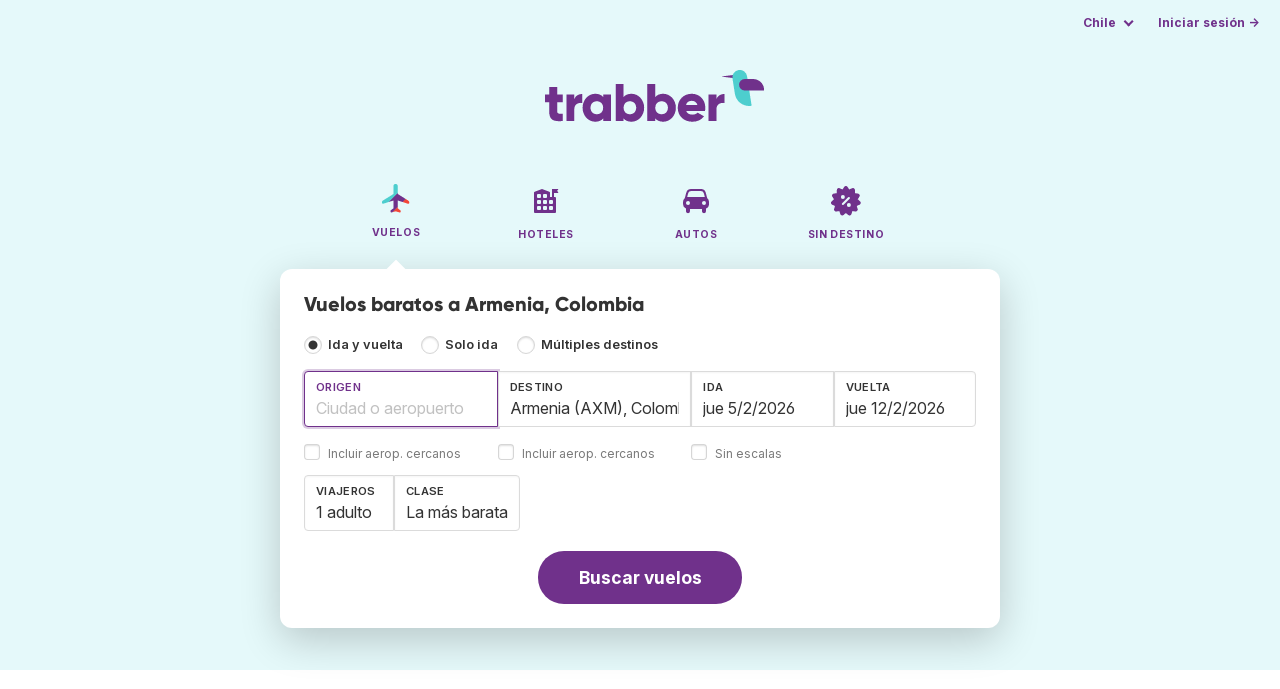

--- FILE ---
content_type: text/html;charset=utf-8
request_url: https://www.trabber.cl/vuelos-a-armenia-axm/
body_size: 11819
content:
<!DOCTYPE html>
<html lang="es" itemscope itemtype="https://schema.org/FAQPage">
<head>
<meta charset="utf-8">
<base href="https://www.trabber.cl/">
<meta name="viewport" content="width=device-width,initial-scale=1">
<meta name="mobile-web-app-capable" content="yes">
<meta name="apple-mobile-web-app-capable" content="yes">
<meta name="apple-mobile-web-app-status-bar-style" content="black-translucent">
<meta name="apple-mobile-web-app-title" content="Trabber">
<meta name="robots" content="max-image-preview:large"><link rel="apple-touch-icon" sizes="180x180" href="/apple-touch-icon.png">
<link rel="icon" type="image/png" sizes="32x32" href="/favicon-32x32.png">
<link rel="icon" type="image/png" sizes="16x16" href="/favicon-16x16.png">
<link rel="manifest" href="/site.webmanifest">
<link rel="mask-icon" href="/safari-pinned-tab.svg" color="#70318b">
<meta name="msapplication-TileColor" content="#70318b">
<meta name="msapplication-config" content="/browserconfig.xml">
<meta name="theme-color" content="#70318b">
<link rel="preload" as="font" href="https://www.trabber.cl/fonts/InterVariable.woff2" type="font/woff2" crossorigin="anonymous">
<link rel="preload" as="font" href="https://www.trabber.cl/fonts/Gilroy-ExtraBold.woff2" type="font/woff2" crossorigin="anonymous">
<meta property="og:image" content="https://www.trabber.cl/images/logos/social-share.png">
<meta property="og:image:width" content="1200">
<meta property="og:image:height" content="1200">
<script>
!function(){var e=!1;window.onerror=function(n,r,o,t,a){if(!e){var s={href:document.location.href,msg:n,url:r,line:o,col:t};null!=a&&(s.message=a.message,s.name=a.name,s.stack=a.stack);var i=new XMLHttpRequest;i.open("POST","/admin/javascript-report"),i.send(JSON.stringify(s)),e=!0}return!1}}();
</script>
<script>
function footerContact() {
    window.location.href="https://www.trabber.cl/contact" + "?url=" + encodeURIComponent(window.location.href);
}
var trbq = trbq || [];
trbq.push(['globalInit']);

window.dataLayer = window.dataLayer || [];
function gtag(){dataLayer.push(arguments);}
</script>
<script async src="https://accounts.google.com/gsi/client"></script><title>Vuelos baratos a Armenia, Colombia - Trabber</title>
<meta name="description" content="Encuentra vuelos baratos a Armenia y a cualquier destino utilizando el buscador de vuelos Trabber">
<meta name="twitter:card" content="summary">
<meta name="twitter:site" content="@Trabber">
<meta name="twitter:title" content="Vuelos baratos a Armenia, Colombia - Trabber">
<meta name="twitter:description" content="Encuentra vuelos baratos a Armenia y a cualquier destino utilizando el buscador de vuelos Trabber">
<meta name="twitter:image" content="https://www.trabber.cl/images/logos/tw-share.png">
<meta name="twitter:image:width" content="1024">
<meta name="twitter:image:height" content="512">
<script>
var resident_table = '<div class="field"><input class="is-checkradio is-small" type="checkbox" name="resident" id="resident" value="Y"  />' +
                     '<label class="checkbox is-size-7 has-text-grey" for="resident">Descuento para residentes</label></div';


function goHomeMulti() {
    window.location.href="https://www.trabber.cl/multiples-destinos/";
}


function addPikadayTwoWay() {
    addPikadayCombo('from_date','to_date','/',1,1);
}

function addPikadayOneWay() {
    addPikaday('from_date','/',1,1);
}

trbq.push(function() {
    function customOnSelect(data, keyInputId) {
        onFlightSelect(data, keyInputId, false, "https://www.trabber.cl/");
        checkAnyDestOnSelect(data);
    }
    addLocationAutocomplete("from_city_text", "from_city_container", "from_city", "https://www.trabber.cl/ajax/location_autocomplete?ocf=true", {onSelect: customOnSelect});
    addLocationAutocomplete("to_city_text", "to_city_container", "to_city", "https://www.trabber.cl/ajax/location_autocomplete", {onSelect: customOnSelect, showAny: 1, anyLine1: "Cualquier destino", anyLine2: "Busca ofertas a cualquier lugar"});
    addTravellersDropdownFlight('ages', 'passengers_text','n_adults','n_children','adulto','adultos','niño','niños',9);

    document.getElementById("js_support").value = 'Y';



    onewaycheckbox();


    getComparisonOptions("https://www.trabber.cl/");


    flightFormFocus();

});

</script>
<script type="application/ld+json">
{
"@context":"https://schema.org",
"@type":"WebSite",
"name":"Trabber",
"url": "https://www.trabber.cl/"
}
</script>
<script type="application/ld+json">
{
"@context":"https://schema.org",
"@type":"Organization",
"name":"Trabber",
"url":"https://www.trabber.cl/",

"sameAs":["https://www.facebook.com/trabber",
"https://x.com/Trabber",
"https://www.instagram.com/trabber/",
"https://www.youtube.com/@trabber"],

"logo":"https://www.trabber.cl/images/logo-trabber.svg"
}
</script>
<script>
function showWanning() {
    document.getElementById("wanningmsg").innerHTML = "<b>El navegador ha bloqueado las ventanas de comparación</b><br>Revisa las opciones de tu navegador para permitir ventanas emergentes.<br>";
    document.getElementById("wanning").style.display = "block";
}
</script>
<script>
gtag('js', new Date());
function rP(i,n){var t,r=i.split("?")[0],e=[],l=-1!==i.indexOf("?")?i.split("?")[1]:"";if(""!==l){var s=l.indexOf("#");-1!==s&&(l=l.substring(0,s));for(var f=(e=l.split("&")).length-1;f>=0;f-=1)t=e[f].split("=")[0],n.indexOf(t)>=0&&e.splice(f,1);e.length&&(r=r+"?"+e.join("&"))}return r}
var ga4ecb = function (en) {

};

var ga4cfg = {

    send_page_view: false
};
var ga4up = {};
gtag('set','page_location',rP(document.location.href,['id','ead','ttclickid']));

ga4up['app'] = 'false';

ga4up['device_cat'] = 'laptop-16';
gtag('set','user_properties',ga4up);

gtag('config', 'G-X98PFPJXJ6', ga4cfg);
gtag('event', 'page_view', {
    'event_callback': function() {
        ga4ecb('page_view');
    }
});

gtag('config', 'AW-1062050928');
</script>


<link rel="stylesheet" href="https://www.trabber.cl/css/style.min.css?9c70c8d475369f98c41e26f20b7d05ce.cache.css">
<meta name="keywords" content="buscador de vuelos,vuelos baratos,comparador,metabuscador,viajes">
<meta property="twitter:account_id" content="4503599629823226">
<meta name="facebook-domain-verification" content="p50hmsofx3vvw9043nuzbgcg58vzt5">
<link rel="canonical" href="https://www.trabber.cl/vuelos-a-armenia-axm/">
<link rel="alternate" hreflang="ca" href="https://www.trabber.cat/vols-a-armenia-axm/">
<link rel="alternate" hreflang="ca-es" href="https://www.trabber.cat/vols-a-armenia-axm/">
<link rel="alternate" hreflang="de" href="https://www.trabber.de/flug-nach-armenia-axm/">
<link rel="alternate" hreflang="de-at" href="https://www.trabber.at/flug-nach-armenia-axm/">
<link rel="alternate" hreflang="de-ch" href="https://www.trabber.ch/flug-nach-armenia-axm/">
<link rel="alternate" hreflang="de-de" href="https://www.trabber.de/flug-nach-armenia-axm/">
<link rel="alternate" hreflang="en" href="https://www.trabber.us/flights-to-armenia-axm/">
<link rel="alternate" hreflang="en-au" href="https://www.trabber.com.au/flights-to-armenia-axm/">
<link rel="alternate" hreflang="en-ca" href="https://www.trabber.ca/flights-to-armenia-axm/">
<link rel="alternate" hreflang="en-de" href="https://www.trabber.de/en/flights-to-armenia-axm/">
<link rel="alternate" hreflang="en-es" href="https://www.trabber.es/en/flights-to-armenia-axm/">
<link rel="alternate" hreflang="en-gb" href="https://www.trabber.co.uk/flights-to-armenia-axm/">
<link rel="alternate" hreflang="en-ie" href="https://www.trabber.ie/flights-to-armenia-axm/">
<link rel="alternate" hreflang="en-in" href="https://www.trabber.in/flights-to-armenia-axm/">
<link rel="alternate" hreflang="en-nz" href="https://www.trabber.co.nz/flights-to-armenia-axm/">
<link rel="alternate" hreflang="en-us" href="https://www.trabber.us/flights-to-armenia-axm/">
<link rel="alternate" hreflang="en-za" href="https://www.trabber.co.za/flights-to-armenia-axm/">
<link rel="alternate" hreflang="es" href="https://www.trabber.es/vuelos-a-armenia-axm/">
<link rel="alternate" hreflang="es-ar" href="https://www.trabber.com.ar/vuelos-a-armenia-axm/">
<link rel="alternate" hreflang="es-cl" href="https://www.trabber.cl/vuelos-a-armenia-axm/">
<link rel="alternate" hreflang="es-co" href="https://www.trabber.co/vuelos-a-armenia-axm/">
<link rel="alternate" hreflang="es-cr" href="https://www.trabber.co.cr/vuelos-a-armenia-axm/">
<link rel="alternate" hreflang="es-ec" href="https://www.trabber.ec/vuelos-a-armenia-axm/">
<link rel="alternate" hreflang="es-es" href="https://www.trabber.es/vuelos-a-armenia-axm/">
<link rel="alternate" hreflang="es-gt" href="https://www.trabber.gt/vuelos-a-armenia-axm/">
<link rel="alternate" hreflang="es-mx" href="https://www.trabber.mx/vuelos-a-armenia-axm/">
<link rel="alternate" hreflang="es-pa" href="https://www.trabber.com.pa/vuelos-a-armenia-axm/">
<link rel="alternate" hreflang="es-pe" href="https://www.trabber.pe/vuelos-a-armenia-axm/">
<link rel="alternate" hreflang="es-us" href="https://www.trabber.us/es/vuelos-a-armenia-axm/">
<link rel="alternate" hreflang="es-ve" href="https://www.trabber.com.ve/vuelos-a-armenia-axm/">
<link rel="alternate" hreflang="fr" href="https://www.trabber.fr/vol-pour-armenia-axm/">
<link rel="alternate" hreflang="fr-ca" href="https://www.trabber.ca/fr/vol-pour-armenia-axm/">
<link rel="alternate" hreflang="fr-ch" href="https://www.trabber.ch/fr/vol-pour-armenia-axm/">
<link rel="alternate" hreflang="fr-fr" href="https://www.trabber.fr/vol-pour-armenia-axm/">
<link rel="alternate" hreflang="it" href="https://www.trabber.it/voli-per-armenia-axm/">
<link rel="alternate" hreflang="it-ch" href="https://www.trabber.ch/it/voli-per-armenia-axm/">
<link rel="alternate" hreflang="it-it" href="https://www.trabber.it/voli-per-armenia-axm/">
<link rel="alternate" hreflang="pt" href="https://www.trabber.com.br/passagem-para-armenia-axm/">
<link rel="alternate" hreflang="pt-br" href="https://www.trabber.com.br/passagem-para-armenia-axm/">
<link rel="alternate" hreflang="pt-pt" href="https://www.trabber.pt/passagem-para-armenia-axm/">

<link rel="prefetch" href="https://www.trabber.cl/images/icons/dot-loader.svg">
<script async src="https://www.trabber.cl/javascript/z/new-es.js?36faafdbb8373ee9b03e68ad58e27429.cache.js"></script>
<script async src="https://www.googletagmanager.com/gtag/js?id=AW-1062050928"></script>
</head>
<body class="home">

<!-- bran -->

<div class="background-image-container background-plane"></div>

<section class="masthead">

    <div class="bar">
        <div class="bar-left">
        </div>
        <div class="bar-right">
            <script>
    
    // if (('serviceWorker' in navigator) && ('PushManager' in window)) {
    if (('serviceWorker' in navigator)) {
        window.addEventListener('load', function() {
            navigator.serviceWorker.register('https://www.trabber.cl/service-worker.js');
        });
    }

    if (('serviceWorker' in navigator) && ('PushManager' in window) && ('ready' in window.navigator.serviceWorker)) {
        window.navigator.serviceWorker.ready
            .then(function(reg) {
                if (!('pushManager' in reg)) {
                    return;
                }
                reg.pushManager.getSubscription()
                    .then(function(subscription) {
                        trbq.push(['getSubscriptions','https://www.trabber.cl/',JSON.stringify(subscription)]);
                    });
            });
    }
</script>

<div id="alerts" class="bar-item" style="display:none;">
    <div class="dropdown">
        <div>
            <button class="button is-small is-text" aria-haspopup="false" onclick="location.href='https://www.trabber.cl/alerts/'">
                <span>Alertas (<span id="alertsNum"></span>)</span>
            </button>
        </div>
    </div>
</div>

<div class="bar-item">
    <div class="dropdown dropdown-autoclose">
        <div class="dropdown-trigger">
            <button class="button is-small is-text" aria-haspopup="true" aria-controls="country-menu">
                <span>Chile</span>
            </button>
        </div>
        <div class="dropdown-menu is-multi-column" role="menu" id="country-menu">
            <div class="dropdown-content">
                <a class="dropdown-item" href="https://www.trabber.com.ar/vuelos-a-armenia-axm/"><span class="flags flag-ar"> </span> Argentina</a><a class="dropdown-item" href="https://www.trabber.com.au/flights-to-armenia-axm/"><span class="flags flag-au"> </span> Australia</a><a class="dropdown-item" href="https://www.trabber.com.br/passagem-para-armenia-axm/"><span class="flags flag-br"> </span> Brasil</a><a class="dropdown-item" href="https://www.trabber.ca/flights-to-armenia-axm/"><span class="flags flag-ca"> </span> Canada (en)</a><a class="dropdown-item" href="https://www.trabber.ca/fr/vol-pour-armenia-axm/"><span class="flags flag-ca"> </span> Canada (fr)</a><a class="dropdown-item" href="https://www.trabber.cl/vuelos-a-armenia-axm/"><span class="flags flag-cl"> </span> Chile</a><a class="dropdown-item" href="https://www.trabber.co/vuelos-a-armenia-axm/"><span class="flags flag-co"> </span> Colombia</a><a class="dropdown-item" href="https://www.trabber.co.cr/vuelos-a-armenia-axm/"><span class="flags flag-cr"> </span> Costa Rica</a><a class="dropdown-item" href="https://www.trabber.de/flug-nach-armenia-axm/"><span class="flags flag-de"> </span> Deutschland (de)</a><a class="dropdown-item" href="https://www.trabber.de/en/flights-to-armenia-axm/"><span class="flags flag-de"> </span> Germany (en)</a><a class="dropdown-item" href="https://www.trabber.ec/vuelos-a-armenia-axm/"><span class="flags flag-ec"> </span> Ecuador</a><a class="dropdown-item" href="https://www.trabber.es/vuelos-a-armenia-axm/"><span class="flags flag-es"> </span> España (es)</a><a class="dropdown-item" href="https://www.trabber.cat/vols-a-armenia-axm/"><span class="flags flag-es"> </span> Espanya (ca)</a><a class="dropdown-item" href="https://www.trabber.es/en/flights-to-armenia-axm/"><span class="flags flag-es"> </span> Spain (en)</a><a class="dropdown-item" href="https://www.trabber.fr/vol-pour-armenia-axm/"><span class="flags flag-fr"> </span> France</a><a class="dropdown-item" href="https://www.trabber.gt/vuelos-a-armenia-axm/"><span class="flags flag-gt"> </span> Guatemala</a><a class="dropdown-item" href="https://www.trabber.in/flights-to-armenia-axm/"><span class="flags flag-in"> </span> India</a><a class="dropdown-item" href="https://www.trabber.ie/flights-to-armenia-axm/"><span class="flags flag-ie"> </span> Ireland</a><a class="dropdown-item" href="https://www.trabber.it/voli-per-armenia-axm/"><span class="flags flag-it"> </span> Italia</a><a class="dropdown-item" href="https://www.trabber.mx/vuelos-a-armenia-axm/"><span class="flags flag-mx"> </span> México</a><a class="dropdown-item" href="https://www.trabber.co.nz/flights-to-armenia-axm/"><span class="flags flag-nz"> </span> New Zealand</a><a class="dropdown-item" href="https://www.trabber.at/flug-nach-armenia-axm/"><span class="flags flag-at"> </span> Österreich</a><a class="dropdown-item" href="https://www.trabber.com.pa/vuelos-a-armenia-axm/"><span class="flags flag-pa"> </span> Panamá</a><a class="dropdown-item" href="https://www.trabber.pe/vuelos-a-armenia-axm/"><span class="flags flag-pe"> </span> Perú</a><a class="dropdown-item" href="https://www.trabber.pt/passagem-para-armenia-axm/"><span class="flags flag-pt"> </span> Portugal</a><a class="dropdown-item" href="https://www.trabber.ch/flug-nach-armenia-axm/"><span class="flags flag-ch"> </span> Schweiz (de)</a><a class="dropdown-item" href="https://www.trabber.ch/fr/vol-pour-armenia-axm/"><span class="flags flag-ch"> </span> Suisse (fr)</a><a class="dropdown-item" href="https://www.trabber.ch/it/voli-per-armenia-axm/"><span class="flags flag-ch"> </span> Svizzera (it)</a><a class="dropdown-item" href="https://www.trabber.co.za/flights-to-armenia-axm/"><span class="flags flag-za"> </span> South Africa</a><a class="dropdown-item" href="https://www.trabber.co.uk/flights-to-armenia-axm/"><span class="flags flag-uk"> </span> United Kingdom</a><a class="dropdown-item" href="https://www.trabber.us/flights-to-armenia-axm/"><span class="flags flag-us"> </span> United States (en)</a><a class="dropdown-item" href="https://www.trabber.us/es/vuelos-a-armenia-axm/"><span class="flags flag-us"> </span> Estados Unidos (es)</a><a class="dropdown-item" href="https://www.trabber.com.ve/vuelos-a-armenia-axm/"><span class="flags flag-ve"> </span> Venezuela</a></div>
        </div>
    </div>
</div>

<div class="bar-item">
    <a class="button is-small is-text has-text-primary login-link" href="https://www.trabber.cl/login">Iniciar sesión &rarr;</a> <div id="g_id_onload"
data-use_fedcm_for_prompt="true"
data-client_id="305488027803-cpmlh62ipriuh4n5qjfld6hoacci16j3.apps.googleusercontent.com"
data-login_uri="https://www.trabber.cl/account/gsi-return"
data-auto_select="true"
data-prompt_parent_id="g_id_onload"
style="position: fixed; top: 35px; right: 10px; z-index: 1001;">
</div>
</div>

</div>
    </div>

    <div class="container is-fluid">
        <div class="columns is-centered">
            <div class="column is-full">

                <div class="has-text-centered">
<div class="logo">
                        <a href="https://www.trabber.cl/"><img src="https://www.trabber.cl/images/logo-trabber.svg" width="220" height="52" alt="Trabber Chile"></a>
                    </div>
<div class="tabs is-main-nav is-centered">
                        <ul id="main-nav"><li class="is-active"><a  href="https://www.trabber.cl/"><img class="marginb-on" width="32" height="32" src="https://www.trabber.cl/images/icons/flights.svg" alt="Vuelos"> <strong class="no-text">Vuelos</strong></a></li> <li><a  href="https://www.trabber.cl/hoteles/"><img class="marginb-on" width="32" height="32" src="https://www.trabber.cl/images/icons/hotels-off.svg" alt="Hoteles"> <strong class="no-text">Hoteles</strong></a></li> <li><a  href="https://www.trabber.cl/autos/"><img class="marginb-on" width="32" height="32" src="https://www.trabber.cl/images/icons/cars-off.svg" alt="Autos"> <strong class="no-text">Autos</strong></a></li> <li><a  href="https://www.trabber.cl/ofertas/"><img class="marginb-on" width="32" height="32" src="https://www.trabber.cl/images/icons/offers-off.svg" alt="Sin destino"> <strong class="no-text">Sin destino</strong></a></li> </ul></div>
                </div>

                <div class="box is-paddingless has-large-border-radius">


                    <h1 class="px-5 pt-5 title is-size-5">
    Vuelos baratos a Armenia, Colombia</h1>

<form id="search-form" class="px-5 pt-4 pb-5 form-flights" action="https://www.trabber.cl/search-start" method="post" onsubmit="return typeof validateForm !== 'function' || validateForm(1);" onclick="trbq.push(['searchformclick']);" onmouseup="trbq.push(['searchformclick']);">
    <fieldset>

        <input id="searchId" name="searchId" type="hidden" value="">
        <input id="js_support" name="js_support" type="hidden" value="N">

        <div class="field trip-type mb-4">
            <div class="control has-text-weight-semibold">

                <input class="is-checkradio is-small" value="0" id="flight_type_two_ways" name="is_one_way" type="radio" onclick="trbq.push(['onewaycheckbox']);" checked> <label for="flight_type_two_ways">Ida y vuelta</label>

                <input class="is-checkradio is-small" value="1" id="flight_type_one_ways" name="is_one_way" type="radio" onclick="trbq.push(['onewaycheckbox']);" > <label for="flight_type_one_ways">Solo ida</label>

                <input class="is-checkradio is-small" value="2" id="flight_type_multi" name="is_one_way" type="radio" onclick="goHomeMulti()"> <label for="flight_type_multi">Múltiples destinos</label>
                </div>
        </div>

<div class="fancy-fields is-grouped">
                    <div class="field">
                        <label id="from_city_label" class="label" for="from_city_text">Origen</label>
                        <div class="control mb-3">
                            <input class="input" id="from_city_text" name="from_city_text" type="text" value="" title="" autocomplete="off" placeholder="Ciudad o aeropuerto">
                            <div id="from_city_container"></div>
                        </div>
                        <span class="">
                            <input class="is-checkradio is-small" type="checkbox" name="nearby_airport_orig" id="nearby_airport_orig" tabindex="-1" value="Y" >
                            <label class="checkbox is-size-7 has-text-grey" for="nearby_airport_orig">Incluir aerop. cercanos</label>
                        </span>
                        <input id="from_city" name="from_city" type="hidden" value="">
                        <input id="from_city_country" name="from_city_country" type="hidden" value="">
                        <input id="from_city_resident" name="from_city_resident" type="hidden" value="0">
                    </div>
                    <div class="field">
                        <label id="to_city_label" class="label" for="to_city_text">Destino</label>
                        <div class="control mb-3">
                            <input class="input" id="to_city_text" name="to_city_text" type="text" value="Armenia (AXM), Colombia" title="Armenia (AXM), Colombia" autocomplete="off" placeholder="Ciudad o aeropuerto">
                            <div id="to_city_container"></div>
                        </div>
                        <span class="">
                            <input class="is-checkradio is-small" type="checkbox" name="nearby_airport_dest" id="nearby_airport_dest" tabindex="-1" value="Y" >
                            <label for="nearby_airport_dest" class="checkbox is-size-7 has-text-grey">Incluir aerop. cercanos</label>
                        </span>
                        <input id="to_city" name="to_city" type="hidden" value="AXM">
                        <input id="to_city_country" name="to_city_country" type="hidden" value="co">
                        <input id="to_city_resident" name="to_city_resident" type="hidden" value="0">

                        </div>

<div>
                        <div class="fancy-fields is-grouped">
                            <div class="field mb-0 has-width-short">
                                <label class="label" for="from_date" id="from_date_label">Ida</label>
                                <div class="control mb-3">
                                    <input class="input squareleft" type="text" autocomplete="off" name="from_date" id="from_date" maxlength="14" size="14" value="05-02-2026">
                                </div>
                            </div>
                            <div class="field has-width-short">
                                <label class="label" for="to_date" id="to_date_label">Vuelta</label>
                                <div class="control mb-3">
                                    <input class="input" type="text" autocomplete="off" name="to_date" id="to_date" maxlength="14" size="14" value="12-02-2026">
                                </div>
                                </div>
                        </div>
                        <div class="field ml-0 mb-2">
                            <div class="control">
                                <input class="is-checkradio is-small" type="checkbox" name="direct_flight" id="direct_flight" value="Y" >
                                <label class="checkbox is-size-7 has-text-grey" for="direct_flight">Sin escalas</label>
                            </div>
                        </div>
                    </div>
                </div>

<div class="fancy-fields is-grouped-multiline">
                    <div class="fancy-fields is-grouped">

                        <div class="field">
                            <div class="dropdown passengers dropdown-autoclose">
                                <label class="dropdown-trigger label" for="passengers_text">Viajeros</label>
                                <div class="dropdown-trigger control">
                                    <button type="button" class="input without-shadow without-arrow" id="passengers_text" name="passengers_text"></button>
                                </div>
                                <div class="dropdown-menu dropdown-travellers" role="menu">
                                    <div class="dropdown-content px-4 py-4">
                                        <a class="delete dropdown-trigger" style="position:absolute; right:9px;" title="cerrar"></a>
                                        <p>
                                        <span class="amount"><button type="button" id="n_adults_less">⊖</button>
<input id="n_adults" name="n_adults" type="text" tabindex="-1" value="1" readonly>
                                            <button type="button" id="n_adults_more">⊕</button></span>
                                            <label for="n_adults"><strong><span id="n_adults_lbl">adultos</span></strong></label>
                                        </p>
                                        <p>
                                        <span class="amount"><button type="button" id="n_children_less">⊖</button>
                                            <input id="n_children" name="n_children" type="text" tabindex="-1" value="0" readonly>
                                            <button type="button" id="n_children_more">⊕</button></span>
                                            <label for="n_children"><strong><span id="n_children_lbl">niños</span> <small>(0-17)</small></strong></label>
                                        </p>
                                        <p>
                                        <div class="children" id="ages" style="display:none;">
    <div class="is-vcentered" id="ages_1" style="display:none;">
        <div class="is-7" style="flex:auto;align-self:center;">
            <strong>Edad niño&nbsp;1</strong>
        </div>
        <div class="mb-1">
            <div class="select is-small">
                <select name="ages_1">
                    <option value="0">0</option>
                        <option value="1">1</option>
                        <option value="2">2</option>
                        <option value="3">3</option>
                        <option value="4">4</option>
                        <option value="5">5</option>
                        <option value="6">6</option>
                        <option value="7">7</option>
                        <option value="8">8</option>
                        <option value="9">9</option>
                        <option value="10">10</option>
                        <option value="11">11</option>
                        <option value="12">12</option>
                        <option value="13">13</option>
                        <option value="14">14</option>
                        <option value="15">15</option>
                        <option value="16">16</option>
                        <option value="17">17</option>
                        </select>
            </div>
        </div>
    </div>
    <div class="is-vcentered" id="ages_2" style="display:none;">
        <div class="is-7" style="flex:auto;align-self:center;">
            <strong>Edad niño&nbsp;2</strong>
        </div>
        <div class="mb-1">
            <div class="select is-small">
                <select name="ages_2">
                    <option value="0">0</option>
                        <option value="1">1</option>
                        <option value="2">2</option>
                        <option value="3">3</option>
                        <option value="4">4</option>
                        <option value="5">5</option>
                        <option value="6">6</option>
                        <option value="7">7</option>
                        <option value="8">8</option>
                        <option value="9">9</option>
                        <option value="10">10</option>
                        <option value="11">11</option>
                        <option value="12">12</option>
                        <option value="13">13</option>
                        <option value="14">14</option>
                        <option value="15">15</option>
                        <option value="16">16</option>
                        <option value="17">17</option>
                        </select>
            </div>
        </div>
    </div>
    <div class="is-vcentered" id="ages_3" style="display:none;">
        <div class="is-7" style="flex:auto;align-self:center;">
            <strong>Edad niño&nbsp;3</strong>
        </div>
        <div class="mb-1">
            <div class="select is-small">
                <select name="ages_3">
                    <option value="0">0</option>
                        <option value="1">1</option>
                        <option value="2">2</option>
                        <option value="3">3</option>
                        <option value="4">4</option>
                        <option value="5">5</option>
                        <option value="6">6</option>
                        <option value="7">7</option>
                        <option value="8">8</option>
                        <option value="9">9</option>
                        <option value="10">10</option>
                        <option value="11">11</option>
                        <option value="12">12</option>
                        <option value="13">13</option>
                        <option value="14">14</option>
                        <option value="15">15</option>
                        <option value="16">16</option>
                        <option value="17">17</option>
                        </select>
            </div>
        </div>
    </div>
    <div class="is-vcentered" id="ages_4" style="display:none;">
        <div class="is-7" style="flex:auto;align-self:center;">
            <strong>Edad niño&nbsp;4</strong>
        </div>
        <div class="mb-1">
            <div class="select is-small">
                <select name="ages_4">
                    <option value="0">0</option>
                        <option value="1">1</option>
                        <option value="2">2</option>
                        <option value="3">3</option>
                        <option value="4">4</option>
                        <option value="5">5</option>
                        <option value="6">6</option>
                        <option value="7">7</option>
                        <option value="8">8</option>
                        <option value="9">9</option>
                        <option value="10">10</option>
                        <option value="11">11</option>
                        <option value="12">12</option>
                        <option value="13">13</option>
                        <option value="14">14</option>
                        <option value="15">15</option>
                        <option value="16">16</option>
                        <option value="17">17</option>
                        </select>
            </div>
        </div>
    </div>
    <div class="is-vcentered" id="ages_5" style="display:none;">
        <div class="is-7" style="flex:auto;align-self:center;">
            <strong>Edad niño&nbsp;5</strong>
        </div>
        <div class="mb-1">
            <div class="select is-small">
                <select name="ages_5">
                    <option value="0">0</option>
                        <option value="1">1</option>
                        <option value="2">2</option>
                        <option value="3">3</option>
                        <option value="4">4</option>
                        <option value="5">5</option>
                        <option value="6">6</option>
                        <option value="7">7</option>
                        <option value="8">8</option>
                        <option value="9">9</option>
                        <option value="10">10</option>
                        <option value="11">11</option>
                        <option value="12">12</option>
                        <option value="13">13</option>
                        <option value="14">14</option>
                        <option value="15">15</option>
                        <option value="16">16</option>
                        <option value="17">17</option>
                        </select>
            </div>
        </div>
    </div>
    <div class="is-vcentered" id="ages_6" style="display:none;">
        <div class="is-7" style="flex:auto;align-self:center;">
            <strong>Edad niño&nbsp;6</strong>
        </div>
        <div class="mb-1">
            <div class="select is-small">
                <select name="ages_6">
                    <option value="0">0</option>
                        <option value="1">1</option>
                        <option value="2">2</option>
                        <option value="3">3</option>
                        <option value="4">4</option>
                        <option value="5">5</option>
                        <option value="6">6</option>
                        <option value="7">7</option>
                        <option value="8">8</option>
                        <option value="9">9</option>
                        <option value="10">10</option>
                        <option value="11">11</option>
                        <option value="12">12</option>
                        <option value="13">13</option>
                        <option value="14">14</option>
                        <option value="15">15</option>
                        <option value="16">16</option>
                        <option value="17">17</option>
                        </select>
            </div>
        </div>
    </div>
    <div class="is-vcentered" id="ages_7" style="display:none;">
        <div class="is-7" style="flex:auto;align-self:center;">
            <strong>Edad niño&nbsp;7</strong>
        </div>
        <div class="mb-1">
            <div class="select is-small">
                <select name="ages_7">
                    <option value="0">0</option>
                        <option value="1">1</option>
                        <option value="2">2</option>
                        <option value="3">3</option>
                        <option value="4">4</option>
                        <option value="5">5</option>
                        <option value="6">6</option>
                        <option value="7">7</option>
                        <option value="8">8</option>
                        <option value="9">9</option>
                        <option value="10">10</option>
                        <option value="11">11</option>
                        <option value="12">12</option>
                        <option value="13">13</option>
                        <option value="14">14</option>
                        <option value="15">15</option>
                        <option value="16">16</option>
                        <option value="17">17</option>
                        </select>
            </div>
        </div>
    </div>
    <div class="is-vcentered" id="ages_8" style="display:none;">
        <div class="is-7" style="flex:auto;align-self:center;">
            <strong>Edad niño&nbsp;8</strong>
        </div>
        <div class="mb-1">
            <div class="select is-small">
                <select name="ages_8">
                    <option value="0">0</option>
                        <option value="1">1</option>
                        <option value="2">2</option>
                        <option value="3">3</option>
                        <option value="4">4</option>
                        <option value="5">5</option>
                        <option value="6">6</option>
                        <option value="7">7</option>
                        <option value="8">8</option>
                        <option value="9">9</option>
                        <option value="10">10</option>
                        <option value="11">11</option>
                        <option value="12">12</option>
                        <option value="13">13</option>
                        <option value="14">14</option>
                        <option value="15">15</option>
                        <option value="16">16</option>
                        <option value="17">17</option>
                        </select>
            </div>
        </div>
    </div>
    <div class="is-vcentered" id="ages_9" style="display:none;">
        <div class="is-7" style="flex:auto;align-self:center;">
            <strong>Edad niño&nbsp;9</strong>
        </div>
        <div class="mb-1">
            <div class="select is-small">
                <select name="ages_9">
                    <option value="0">0</option>
                        <option value="1">1</option>
                        <option value="2">2</option>
                        <option value="3">3</option>
                        <option value="4">4</option>
                        <option value="5">5</option>
                        <option value="6">6</option>
                        <option value="7">7</option>
                        <option value="8">8</option>
                        <option value="9">9</option>
                        <option value="10">10</option>
                        <option value="11">11</option>
                        <option value="12">12</option>
                        <option value="13">13</option>
                        <option value="14">14</option>
                        <option value="15">15</option>
                        <option value="16">16</option>
                        <option value="17">17</option>
                        </select>
            </div>
        </div>
    </div>
    </div>
</div>
                                </div>
                            </div>
                        </div>
                        <div class="field">
                            <label class="label" for="flight_class">Clase</label>
                            <div class="control">
                                <select class="input force-border squareleft" id="flight_class" name="flight_class" onchange="trbq.push(['getComparisonOptions','https://www.trabber.cl/'])"><option value="E" selected="selected">La más barata</option><option value="P">Turista plus</option><option value="B">Business</option><option value="F">Primera</option></select>
                                </div>
                        </div>
                    </div>

                    <div id="resident_block" class="mb-2"> </div>

                </div>
<div class="has-text-centered">
                <button id="submit_button" class="button is-primary is-large is-rounded has-text-weight-bold" type="submit" name="B1">Buscar vuelos</button>
            </div>

<div id="compareTR" style="display:none;" class="mt-2">
            <span class="is-size-7"><strong>Comparar con</strong> <span class="has-text-grey">(en otra ventana)</span></span>
            <div class="field" id="compares">
            </div>
        </div>
        </fieldset>
</form><div id="wanning" style="display:none">
    <div style="position:absolute; left:0; top:0; width:100%; height:100%; z-index:1000; background-color: grey; opacity: 0.5; text-align:left;"></div>
    <div style="position:absolute; top:10px; left:10px; z-index:1100;width:400px;background-color:#ffffe1; margin-top: 10px; margin-left:10px; padding:15px; text-align: left;border: 1px solid black; color:black;">
        <span id="wanningmsg"></span>
        <input type="button" id="continue" name="continue" value="Continuar búsqueda" onclick="trbq.push(['continueSearch', '%d/%m/%Y'])" style="margin-top:10px;">
    </div>
</div>

</div>


            </div>
        </div>

    </div>
</section>



<section class="section">
        <div class="container is-narrow">

            <nav class="breadcrumb has-arrow-separator" aria-label="breadcrumbs" itemscope itemtype="https://schema.org/BreadcrumbList"><ul><li itemprop="itemListElement" itemscope itemtype="https://schema.org/ListItem"><a href="https://www.trabber.cl/" itemprop="item"><span itemprop="name">Vuelos</span></a><meta itemprop="position" content="1"></li><li itemprop="itemListElement" itemscope itemtype="https://schema.org/ListItem"><a href="https://www.trabber.cl/vuelos-a-colombia-co/" itemprop="item"><span itemprop="name">Vuelos a Colombia</span></a><meta itemprop="position" content="2"></li><li class="is-active" itemprop="itemListElement" itemscope itemtype="https://schema.org/ListItem"><a href="https://www.trabber.cl/vuelos-a-armenia-axm/" itemprop="item" aria-current="page"><span itemprop="name">Vuelos a Armenia</span></a><meta itemprop="position" content="3"></li></ul></nav><div class="columns mb-3">

                <div class="column is-9 mb-6">

                    <h2 class="is-size-2 mb-2">Compara vuelos a Armenia y reserva donde prefieras</h2>
                    <p class="is-size-5 mb-6">Buscamos en las webs de aerolíneas y agencias para encontrar el vuelo más barato a Armenia o a cualquier otro destino. Encuentra tu vuelo a Armenia en Trabber y resérvalo directamente en la web que tenga el mejor precio, ahorrando tiempo y dinero.</p>
                    <h2 class="is-size-4 mb-4 mt-6">Información sobre vuelos a Armenia</h2>
<div class="is-flex is-flex-direction-row is-flex-wrap-wrap is-size-5 is-align-content-stretch" style="white-space:nowrap;">
<div class="is-flex is-flex-direction-column mr-3 is-size-6 is-flex-grow-1 info-widget">
<span class="has-text-weight-bold">Precio medio</span>
<span>$87.914</span>
</div>
<div class="is-flex is-flex-direction-column mr-3 is-size-6 is-flex-grow-1 info-widget">
<span class="has-text-weight-bold">Aerolínea popular</span>
<span><a href="https://www.trabber.cl/aerolineas/avianca-av/">Avianca</a></span>
</div>
<div class="is-flex is-flex-direction-column mr-3 is-size-6 is-flex-grow-1 info-widget">
<span class="has-text-weight-bold">Mes barato</span>
<span>enero</span>
</div>
<div class="is-flex is-flex-direction-column mr-3 is-size-6 is-flex-grow-1 info-widget">
<span class="has-text-weight-bold">Temporada alta</span>
<span>diciembre</span>
</div>
<div class="is-flex is-flex-direction-column mr-3 is-size-6 is-flex-grow-1 info-widget">
<span class="has-text-weight-bold">Mejor escapada</span>
<span><strong>ida</strong>: domingo, <strong>vuelta</strong>: martes</span>
</div>
<div class="is-flex is-flex-direction-column mr-3 is-size-6 is-flex-grow-1 info-widget">
<span class="has-text-weight-bold">Mejor momento de compra</span>
<span>310&nbsp;días de antelación</span>
</div>
</div>
<h2 class="is-size-4 mb-4 mt-6" id="ranking">Ranking de las aerolíneas más baratas en Armenia</h2>

                    <table class="standard-table table is-scrollable mb-3">
                        <thead>
                        <tr>
                            <th>Código</th>
                            <th>Aerolínea</th>
                            <th style="text-align:right">% Búsquedas</th>
                            <th style="text-align:right">% la más barata</th>
                        </tr>
                        </thead>
                        <tbody>

                        <tr>
                            <td>AV</td>
                            <td><a href="https://www.trabber.cl/aerolineas/avianca-av/">Avianca</a></td>
                            <td style="text-align:right">98.5</td>
                            <td style="text-align:right">67.9</td>
                        </tr>
                        <tr>
                            <td>P5</td>
                            <td><a href="https://www.trabber.cl/aerolineas/wingo-p5/">Wingo</a></td>
                            <td style="text-align:right">24.9</td>
                            <td style="text-align:right">49.3</td>
                        </tr>
                        <tr>
                            <td>NK</td>
                            <td><a href="https://www.trabber.cl/aerolineas/spirit-airlines-nk/">Spirit Airlines</a></td>
                            <td style="text-align:right">2.4</td>
                            <td style="text-align:right">49.3</td>
                        </tr>
                        <tr>
                            <td>4C</td>
                            <td><a href="https://www.trabber.cl/aerolineas/latam-colombia-4c/">LATAM Colombia</a></td>
                            <td style="text-align:right">4.7</td>
                            <td style="text-align:right">32.6</td>
                        </tr>
                        <tr>
                            <td>IB</td>
                            <td><a href="https://www.trabber.cl/aerolineas/iberia-ib/">Iberia</a></td>
                            <td style="text-align:right">10.7</td>
                            <td style="text-align:right">24.4</td>
                        </tr>
                        <tr>
                            <td>LA</td>
                            <td><a href="https://www.trabber.cl/aerolineas/latam-airlines-la/">LATAM Airlines</a></td>
                            <td style="text-align:right">77.1</td>
                            <td style="text-align:right">18.2</td>
                        </tr>
                        <tr>
                            <td>CM</td>
                            <td><a href="https://www.trabber.cl/aerolineas/copa-airlines-cm/">Copa Airlines</a></td>
                            <td style="text-align:right">4.2</td>
                            <td style="text-align:right">12.3</td>
                        </tr>
                        <tr>
                            <td>VE</td>
                            <td><a href="https://www.trabber.cl/aerolineas/clic-ve/">Clic</a></td>
                            <td style="text-align:right">4.3</td>
                            <td style="text-align:right">8.9</td>
                        </tr>
                        <tr>
                            <td>UA</td>
                            <td><a href="https://www.trabber.cl/aerolineas/united-airlines-ua/">United Airlines</a></td>
                            <td style="text-align:right">1.6</td>
                            <td style="text-align:right">5.7</td>
                        </tr>
                        <tr>
                            <td>TK</td>
                            <td><a href="https://www.trabber.cl/aerolineas/turkish-tk/">Turkish</a></td>
                            <td style="text-align:right">1.9</td>
                            <td style="text-align:right">0.5</td>
                        </tr>
                        </tbody>
                    </table>

                    <a href="https://www.trabber.cl/aerolineas/">Ranking general y explicación</a>

                    <h2 class="is-size-4 mb-5 mt-6" id="faq">Preguntas frecuentes sobre vuelos hacia Armenia</h2>

                    <div itemscope itemprop="mainEntity" itemtype="https://schema.org/Question"><h3 itemprop="name" class="is-size-5 mb-3 mt-5">¿Cuántos aeropuertos hay en Armenia?</h3><div itemscope itemprop="acceptedAnswer" itemtype="https://schema.org/Answer"><div itemprop="text" class="is-size-6 mb-4 mt-3 content">Los aeropuertos más próximos al centro de la ciudad son El Ed&eacute;n, Mateca&ntilde;a, Nubia y Perales. </div></div></div><div itemscope itemprop="mainEntity" itemtype="https://schema.org/Question"><h3 itemprop="name" class="is-size-5 mb-3 mt-5">¿Cuál es el mes más barato para volar a Armenia?</h3><div itemscope itemprop="acceptedAnswer" itemtype="https://schema.org/Answer"><div itemprop="text" class="is-size-6 mb-4 mt-3 content">El mes más económico para viajar a Armenia es enero.<br><svg xmlns="http://www.w3.org/2000/svg" viewBox="0 0 440.0 180.0" class="bar-graph"><line x1="10.0" y1="140.0" x2="390.0" y2="140.0" stroke="#70318BEE" /><text x="405.0" y="140.625" font-size="6.25px" font-weight="bold" text-anchor="start" fill="#333" font-family="Inter">$0</text><line x1="10.0" y1="96.66667" x2="390.0" y2="96.66667" stroke="#70318BAA" /><text x="405.0" y="97.29167" font-size="6.25px" font-weight="bold" text-anchor="start" fill="#333" font-family="Inter">$300.000</text><line x1="10.0" y1="53.333336" x2="390.0" y2="53.333336" stroke="#70318BAA" /><text x="405.0" y="53.958336" font-size="6.25px" font-weight="bold" text-anchor="start" fill="#333" font-family="Inter">$600.000</text><line x1="10.0" y1="10.0" x2="390.0" y2="10.0" stroke="#70318BAA" /><text x="405.0" y="10.625" font-size="6.25px" font-weight="bold" text-anchor="start" fill="#333" font-family="Inter">$900.000</text><rect x="17.916666" y="96.27641" width="15.833333" height="43.723587" rx="4" ry="4" fill="#70318B" class="bar-graph-bar"><title>$302.702</title></rect><text x="25.833332" y="160.0" font-size="10.0px" font-weight="bold" text-anchor="middle" fill="#333" font-family="Inter">ene.</text><rect x="49.583332" y="86.06851" width="15.833333" height="53.931484" rx="4" ry="4" fill="#70318B" class="bar-graph-bar"><title>$373.372</title></rect><text x="57.5" y="160.0" font-size="10.0px" font-weight="bold" text-anchor="middle" fill="#333" font-family="Inter">feb.</text><rect x="81.25" y="65.44469" width="15.833333" height="74.55531" rx="4" ry="4" fill="#70318B" class="bar-graph-bar"><title>$516.152</title></rect><text x="89.166664" y="160.0" font-size="10.0px" font-weight="bold" text-anchor="middle" fill="#333" font-family="Inter">mar.</text><rect x="112.916664" y="61.18495" width="15.833333" height="78.81505" rx="4" ry="4" fill="#70318B" class="bar-graph-bar"><title>$545.643</title></rect><text x="120.83333" y="160.0" font-size="10.0px" font-weight="bold" text-anchor="middle" fill="#333" font-family="Inter">abr.</text><rect x="144.58333" y="77.6395" width="15.833333" height="62.360497" rx="4" ry="4" fill="#70318B" class="bar-graph-bar"><title>$431.727</title></rect><text x="152.5" y="160.0" font-size="10.0px" font-weight="bold" text-anchor="middle" fill="#333" font-family="Inter">may.</text><rect x="176.24998" y="92.23425" width="15.833333" height="47.765747" rx="4" ry="4" fill="#70318B" class="bar-graph-bar"><title>$330.686</title></rect><text x="184.16666" y="160.0" font-size="10.0px" font-weight="bold" text-anchor="middle" fill="#333" font-family="Inter">jun.</text><rect x="207.91666" y="71.81407" width="15.833333" height="68.18593" rx="4" ry="4" fill="#70318B" class="bar-graph-bar"><title>$472.056</title></rect><text x="215.83333" y="160.0" font-size="10.0px" font-weight="bold" text-anchor="middle" fill="#333" font-family="Inter">jul.</text><rect x="239.58333" y="76.36917" width="15.833333" height="63.630833" rx="4" ry="4" fill="#70318B" class="bar-graph-bar"><title>$440.521</title></rect><text x="247.5" y="160.0" font-size="10.0px" font-weight="bold" text-anchor="middle" fill="#333" font-family="Inter">ago.</text><rect x="271.25" y="93.8755" width="15.833333" height="46.124496" rx="4" ry="4" fill="#70318B" class="bar-graph-bar"><title>$319.323</title></rect><text x="279.16666" y="160.0" font-size="10.0px" font-weight="bold" text-anchor="middle" fill="#333" font-family="Inter">sept.</text><rect x="302.91666" y="63.630928" width="15.833333" height="76.36907" rx="4" ry="4" fill="#70318B" class="bar-graph-bar"><title>$528.709</title></rect><text x="310.8333" y="160.0" font-size="10.0px" font-weight="bold" text-anchor="middle" fill="#333" font-family="Inter">oct.</text><rect x="334.58334" y="34.113342" width="15.833333" height="105.88666" rx="4" ry="4" fill="#70318B" class="bar-graph-bar"><title>$733.062</title></rect><text x="342.5" y="160.0" font-size="10.0px" font-weight="bold" text-anchor="middle" fill="#333" font-family="Inter">nov.</text><rect x="366.25" y="27.69217" width="15.833333" height="112.30783" rx="4" ry="4" fill="#70318B" class="bar-graph-bar"><title>$777.516</title></rect><text x="374.16666" y="160.0" font-size="10.0px" font-weight="bold" text-anchor="middle" fill="#333" font-family="Inter">dic.</text></svg></div></div></div><div itemscope itemprop="mainEntity" itemtype="https://schema.org/Question"><h3 itemprop="name" class="is-size-5 mb-3 mt-5">¿Cuál es el mes más caro para volar a Armenia?</h3><div itemscope itemprop="acceptedAnswer" itemtype="https://schema.org/Answer"><div itemprop="text" class="is-size-6 mb-4 mt-3 content">En diciembre, los vuelos a Armenia alcanzan sus precios más altos.</div></div></div><div itemscope itemprop="mainEntity" itemtype="https://schema.org/Question"><h3 itemprop="name" class="is-size-5 mb-3 mt-5">¿Cuál es el día de la semana en el que los vuelos a Armenia tienen precios más bajos?</h3><div itemscope itemprop="acceptedAnswer" itemtype="https://schema.org/Answer"><div itemprop="text" class="is-size-6 mb-4 mt-3 content">El día de la semana en el que es más barato volar a Armenia es el domingo.<br><svg xmlns="http://www.w3.org/2000/svg" viewBox="0 0 440.0 180.0" class="bar-graph"><line x1="10.0" y1="140.0" x2="390.0" y2="140.0" stroke="#70318BEE" /><text x="405.0" y="140.625" font-size="6.25px" font-weight="bold" text-anchor="start" fill="#333" font-family="Inter">$200.000</text><line x1="10.0" y1="96.66667" x2="390.0" y2="96.66667" stroke="#70318BAA" /><text x="405.0" y="97.29167" font-size="6.25px" font-weight="bold" text-anchor="start" fill="#333" font-family="Inter">$400.000</text><line x1="10.0" y1="53.333336" x2="390.0" y2="53.333336" stroke="#70318BAA" /><text x="405.0" y="53.958336" font-size="6.25px" font-weight="bold" text-anchor="start" fill="#333" font-family="Inter">$600.000</text><line x1="10.0" y1="10.0" x2="390.0" y2="10.0" stroke="#70318BAA" /><text x="405.0" y="10.625" font-size="6.25px" font-weight="bold" text-anchor="start" fill="#333" font-family="Inter">$800.000</text><rect x="23.571428" y="79.267456" width="27.142857" height="60.73254" rx="4" ry="4" fill="#4DCECE" class="bar-graph-bar"><title>$480.304</title></rect><text x="37.142857" y="160.0" font-size="10.0px" font-weight="bold" text-anchor="middle" fill="#333" font-family="Inter">lunes</text><rect x="77.85715" y="94.54929" width="27.142857" height="45.450706" rx="4" ry="4" fill="#4DCECE" class="bar-graph-bar"><title>$409.772</title></rect><text x="91.42857" y="160.0" font-size="10.0px" font-weight="bold" text-anchor="middle" fill="#333" font-family="Inter">martes</text><rect x="132.14285" y="36.749695" width="27.142857" height="103.250305" rx="4" ry="4" fill="#4DCECE" class="bar-graph-bar"><title>$676.540</title></rect><text x="145.71428" y="160.0" font-size="10.0px" font-weight="bold" text-anchor="middle" fill="#333" font-family="Inter">miércoles</text><rect x="186.42857" y="72.86424" width="27.142857" height="67.13576" rx="4" ry="4" fill="#4DCECE" class="bar-graph-bar"><title>$509.857</title></rect><text x="200.0" y="160.0" font-size="10.0px" font-weight="bold" text-anchor="middle" fill="#333" font-family="Inter">jueves</text><rect x="240.71428" y="56.353638" width="27.142857" height="83.64636" rx="4" ry="4" fill="#4DCECE" class="bar-graph-bar"><title>$586.060</title></rect><text x="254.2857" y="160.0" font-size="10.0px" font-weight="bold" text-anchor="middle" fill="#333" font-family="Inter">viernes</text><rect x="294.99997" y="37.877594" width="27.142857" height="102.122406" rx="4" ry="4" fill="#4DCECE" class="bar-graph-bar"><title>$671.334</title></rect><text x="308.5714" y="160.0" font-size="10.0px" font-weight="bold" text-anchor="middle" fill="#333" font-family="Inter">sábado</text><rect x="349.2857" y="118.922134" width="27.142857" height="21.077862" rx="4" ry="4" fill="#4DCECE" class="bar-graph-bar"><title>$297.282</title></rect><text x="362.85715" y="160.0" font-size="10.0px" font-weight="bold" text-anchor="middle" fill="#333" font-family="Inter">domingo</text></svg></div></div></div><div itemscope itemprop="mainEntity" itemtype="https://schema.org/Question"><h3 itemprop="name" class="is-size-5 mb-3 mt-5">¿Cuánta anticipación se aconseja para reservar un vuelo a Armenia?</h3><div itemscope itemprop="acceptedAnswer" itemtype="https://schema.org/Answer"><div itemprop="text" class="is-size-6 mb-4 mt-3 content">Reservando 310 días antes se consigue el precio más óptimo a Armenia.</div></div></div><div itemscope itemprop="mainEntity" itemtype="https://schema.org/Question"><h3 itemprop="name" class="is-size-5 mb-3 mt-5">¿Qué compañía aérea tiene las tarifas más económicas para el trayecto a Armenia?</h3><div itemscope itemprop="acceptedAnswer" itemtype="https://schema.org/Answer"><div itemprop="text" class="is-size-6 mb-4 mt-3 content">Los precios más económicos a Armenia normalmente los ofrece <a href="https://www.trabber.cl/aerolineas/avianca-av/">Avianca</a>.<br><svg xmlns="http://www.w3.org/2000/svg" viewBox="0 0 440.0 180.0" class="bar-graph"><line x1="100.0" y1="30.0" x2="100.0" y2="170.0" stroke="#70318BEE" /><text x="100.0" y="20.0" font-size="10.0px" font-weight="bold" text-anchor="middle" fill="#333" font-family="Inter">0 %</text><line x1="210.0" y1="30.0" x2="210.0" y2="170.0" stroke="#70318BAA" /><text x="210.0" y="20.0" font-size="10.0px" font-weight="bold" text-anchor="middle" fill="#333" font-family="Inter">20 %</text><line x1="320.0" y1="30.0" x2="320.0" y2="170.0" stroke="#70318BAA" /><text x="320.0" y="20.0" font-size="10.0px" font-weight="bold" text-anchor="middle" fill="#333" font-family="Inter">40 %</text><line x1="430.0" y1="30.0" x2="430.0" y2="170.0" stroke="#70318BAA" /><text x="430.0" y="20.0" font-size="10.0px" font-weight="bold" text-anchor="end" fill="#333" font-family="Inter">60 %</text><rect x="100.0" y="38.75" width="269.02176" height="17.5" rx="4" ry="4" fill="#1A9651" class="bar-graph-bar"><title>49 %</title></rect><text x="90.0" y="52.5" font-size="10.0px" font-weight="bold" text-anchor="end" fill="#333" font-family="Inter">Avianca</text><rect x="100.0" y="73.75" width="200.27174" height="17.5" rx="4" ry="4" fill="#1A9651" class="bar-graph-bar"><title>36 %</title></rect><text x="90.0" y="87.5" font-size="10.0px" font-weight="bold" text-anchor="end" fill="#333" font-family="Inter">Wingo</text><rect x="100.0" y="108.75" width="56.793476" height="17.5" rx="4" ry="4" fill="#1A9651" class="bar-graph-bar"><title>10 %</title></rect><text x="90.0" y="122.5" font-size="10.0px" font-weight="bold" text-anchor="end" fill="#333" font-family="Inter">LATAM Airlines</text><rect x="100.0" y="143.75" width="23.913044" height="17.5" rx="4" ry="4" fill="#1A9651" class="bar-graph-bar"><title>4 %</title></rect><text x="90.0" y="157.5" font-size="10.0px" font-weight="bold" text-anchor="end" fill="#333" font-family="Inter">LATAM Colombia</text></svg></div></div></div><h2 class="is-size-4 mt-6 mb-4">Preguntas sobre Armenia</h2> <ul><li><a href="https://respuestas.trabber.com/preguntas/4654/cual-es-la-capital-de-armenia">&iquest;Cu&aacute;l es la capital de Armenia?</a></li></ul> <p class="mt-3"><a style="margin-right:20px" href="https://respuestas.trabber.com/etiquetas/armenia/">Ver más preguntas de Armenia</a> <a href="https://respuestas.trabber.com/preguntas/preguntar/">Publica tu pregunta</a></p><h2 class="is-size-4 mb-4 mt-6">Rutas más buscadas con destino Armenia</h2> <ul><li><a href="vuelos-santiago-de-chile-armenia-scl-axm/">Santiago de Chile - Armenia</a></li> <li><a href="vuelos-vina-del-mar-armenia-kna-axm/">Viña del Mar - Armenia</a></li> <li><a href="vuelos-pereira-armenia-pei-axm/">Pereira - Armenia</a></li> </ul><h2 class="is-size-4 mb-4 mt-6">Destinos más buscados próximos a Armenia</h2> <ul style="margin-top:15px"><li><a href="https://www.trabber.cl/vuelos-a-canaima-caj/">Vuelos a Canaima</a></li> <li><a href="https://www.trabber.cl/vuelos-a-galapagos-islands-gps/">Vuelos a Galapagos Islands</a></li> <li><a href="https://www.trabber.cl/vuelos-a-asturias-ovd/">Vuelos a Asturias</a></li> </ul><h2 class="is-size-4 mb-4 mt-6">Búsquedas relacionadas</h2> <ul><li><a href="https://www.trabber.cl/vuelos-a-colombia-co/">Vuelos a Colombia</a></li> </ul> </div>

                <div class="column is-3">

                    <figure class="image landing-image mb-3"><img loading="lazy" src="https://upload.wikimedia.org/wikipedia/commons/thumb/5/52/Armenia%2C_Quindio%2C_Colombia_-_panoramio_-_Jimmy_G%C3%B3mez_N_%285%29.jpg/700px-Armenia%2C_Quindio%2C_Colombia_-_panoramio_-_Jimmy_G%C3%B3mez_N_%285%29.webp" alt="Armenia" width="700" height="600"> <a href="https://commons.wikimedia.org/wiki/File:Armenia%2C_Quindio%2C_Colombia_-_panoramio_-_Jimmy_G%C3%B3mez_N_%285%29.jpg?uselang=es" class="has-text-grey is-size-7">fuente</a></figure> <h2 class="is-size-4 mb-2">Armenia, Colombia</h2><p class="mb-4">Tiene una población de 304.000 habitantes. La divisa de curso legal es peso colombiano (COP). Trabber ofrece en Armenia 24 hoteles para los visitantes de esta ciudad de Colombia. </p><p class="mt-3"><a  class="button"  href="https://www.trabber.cl/hoteles/colombia-co/armenia-3689560/">Hoteles en Armenia</a></p><p class="mt-3"><a class="button" href="https://www.trabber.cl/arriendo-de-autos/aeropuerto-armenia-axm/">Autos en Armenia</a></p></div>

            </div>


            </div>
    </section>

    <section class="section pre-footer has-background-light">
<div class="container">
<h4 class="mb-4">Búsquedas populares</h4>
<div class="columns"><div class="column is-3">
<ul>
<li><a href="https://www.trabber.cl/vuelos-a-santiago-de-chile-scl/">Vuelos a Santiago de Chile</a></li> <li><a href="https://www.trabber.cl/vuelos-a-caracas-ccs/">Vuelos a Caracas</a></li> <li><a href="https://www.trabber.cl/vuelos-a-madrid-mad/">Vuelos a Madrid</a></li> <li><a href="https://www.trabber.cl/vuelos-a-puerto-montt-pmc/">Vuelos a Puerto Montt</a></li> <li><a href="https://www.trabber.cl/vuelos-a-coyhaique-gxq/">Vuelos a Coyhaique</a></li> <li><a href="https://www.trabber.cl/vuelos-a-santa-cruz-de-la-sierra-vvi/">Vuelos a Santa Cruz de la Sierra</a></li> </ul>
</div>
<div class="column is-3">
<ul>
<li><a href="https://www.trabber.cl/vuelos-a-rio-de-janeiro-rio/">Vuelos a Río de Janeiro</a></li> <li><a href="https://www.trabber.cl/vuelos-a-puerto-aysen-wpa/">Vuelos a Puerto Aysén</a></li> <li><a href="https://www.trabber.cl/vuelos-a-buenos-aires-bue/">Vuelos a Buenos Aires</a></li> <li><a href="https://www.trabber.cl/vuelos-a-iquique-iqq/">Vuelos a Iquique</a></li> <li><a href="https://www.trabber.cl/vuelos-a-barquisimeto-brm/">Vuelos a Barquisimeto</a></li> <li><a href="https://www.trabber.cl/vuelos-a-barcelona-bcn/">Vuelos a Barcelona</a></li> </ul>
</div>
<div class="column is-3">
<ul>
<li><a href="https://www.trabber.cl/vuelos-desde-santiago-de-chile-scl/">Vuelos baratos desde Santiago de Chile</a></li> <li><a href="https://www.trabber.cl/vuelos-desde-concepcion-ccp/">Vuelos baratos desde Concepción</a></li> <li><a href="https://www.trabber.cl/vuelos-desde-oruro-oru/">Vuelos baratos desde Oruro</a></li> <li><a href="https://www.trabber.cl/vuelos-desde-puerto-montt-pmc/">Vuelos baratos desde Puerto Montt</a></li> <li><a href="https://www.trabber.cl/vuelos-desde-temuco-zco/">Vuelos baratos desde Temuco</a></li> <li><a href="https://www.trabber.cl/vuelos-desde-antofagasta-anf/">Vuelos baratos desde Antofagasta</a></li> </ul>
</div>
<div class="column is-3">
<ul>
<li><a href="https://www.trabber.cl/aerolineas/">Aerolíneas</a></li> <li><a href="https://www.trabber.cl/medida-peso-equipaje-aerolineas/">Equipaje según aerolínea</a></li> <li><a href="https://www.trabber.cl/vuelos-mes/">Meses</a></li> <li><a href="https://www.trabber.cl/vuelos-mes/febrero/">Febrero</a></li> <li><a href="https://www.trabber.cl/vuelos-vacaciones/semana-santa/">Semana Santa</a></li> <li><a href="https://www.trabber.cl/vuelos-puente/1-de-mayo/">1 de mayo</a></li> <li><a href="https://www.trabber.cl/vuelos-puente/1-de-mayo/">1 de mayo</a></li> <li><a href="https://www.trabber.cl/vuelos-puente/dia-de-las-glorias-navales/">Día de las Glorias Navales</a></li> </ul>
</div>
</div></div></section><footer class="footer HideWhenInProgress">

    <div class="container mb-6 py-6">
        <div class="columns">
<div class="column">
                <h4 class="mb-4">Buscar</h4>
                <ul>
                    <li><a href="https://www.trabber.cl/">Vuelos</a></li>
<li><a href="https://www.trabber.cl/ofertas/">Ofertas de vuelos</a></li>
<li><a href="https://www.trabber.cl/hoteles/">Hoteles</a></li>
<li><a href="https://www.trabber.cl/autos/">Coches</a></li>
</ul>
            </div>
<div class="column">
                <h4 class="mb-4">Conocer más</h4>
                <ul>
                    <li><a href="https://www.trabber.cl/show/about">Acerca de Trabber</a></li>
                    <li><a href="https://blog.trabber.com/">Blog</a></li>
                    <li><a href="https://respuestas.trabber.com/">Trabber Respuestas</a></li>
                    <li><a href="https://play.google.com/store/apps/details?id=com.trabber.android&utm_campaign=web-footer">App Android</a></li>
                    <li><a href="https://apps.apple.com/cl/app/trabber-vuelos-hoteles-y-más/id1447942035?pt=119548824&mt=8&amp;ct=web-footer">App iPhone</a></li>
</ul>
            </div>
            <div class="column">
                <h4 class="mb-4">Contactar</h4>
                <ul>
                    <li><a href="https://www.trabber.cl/contact" onclick="footerContact(); return false;">Contacto</a></li>
<li><a href="https://tradetracker.com/es/campaigns/viajes-y-vacaciones-26/trabber-27686/">Afiliados</a></li>
</ul>
            </div>
            <div class="column">
                <span class="is-block mb-4"><img src="https://www.trabber.cl/images/trabber-icon.svg" width="50" height="50" alt=""></span>
                <div class="legal is-size-7 has-text-grey mb-4">
                    <p>&copy; 2005 - 2026</p>
                    <p>Trabber Software S.L.</p>
<p><a href="https://www.trabber.cl/show/legal">Aviso legal</a></p>
</div>

                <div class="social">
                    <a target="_blank" rel="noopener" title="Trabber en Instagram" href="https://www.instagram.com/trabber/"><span class="sprite icon-instagram"></span></a>
                    <a target="_blank" rel="noopener" title="Trabber en Facebook" href="https://www.facebook.com/trabber"><span class="sprite icon-facebook"></span></a>
                    <a target="_blank" rel="noopener" title="síguenos vía X" href="https://x.com/Trabber"><span class="icon-social icon-x"></span></a>
                    <a target="_blank" rel="noopener" title="YouTube @trabber" href="https://www.youtube.com/@trabber"><span class="icon-social icon-youtube"></span></a>
                </div>

</div>
        </div>

    </div>

</footer>

<noscript>
    <div style="color:#F34737;position:absolute;top:5px;left:5px;">AVISO: Es necesario activar Javascript para utilizar Trabber</div>
</noscript>

</body>
</html>